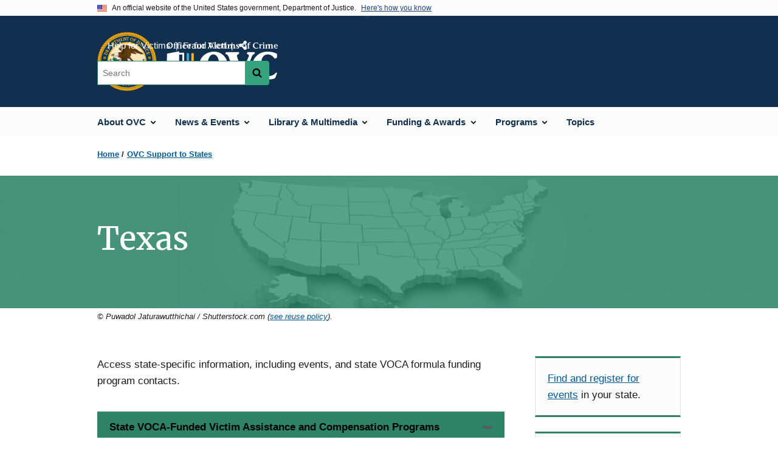

--- FILE ---
content_type: text/plain
request_url: https://www.google-analytics.com/j/collect?v=1&_v=j102&a=1536270263&t=pageview&_s=1&dl=https%3A%2F%2Fovc.ojp.gov%2Fstates%2Ftexas&ul=en-us%40posix&dt=Texas%20%7C%20State%20Support%20%7C%20Office%20for%20Victims%20of%20Crime&sr=1280x720&vp=1280x720&_u=YADAAEABAAAAACAAI~&jid=90480288&gjid=1547411888&cid=1068487712.1768535304&tid=UA-37581200-1&_gid=805303516.1768535304&_r=1&_slc=1&gtm=45He61e1n81WWN5X48v831724167za200zd831724167&gcd=13l3l3l3l1l1&dma=0&tag_exp=103116026~103200004~104527907~104528500~104684208~104684211~105391253~115616985~115938465~115938468~117041588&z=655442644
body_size: -824
content:
2,cG-YR3CF5H58V